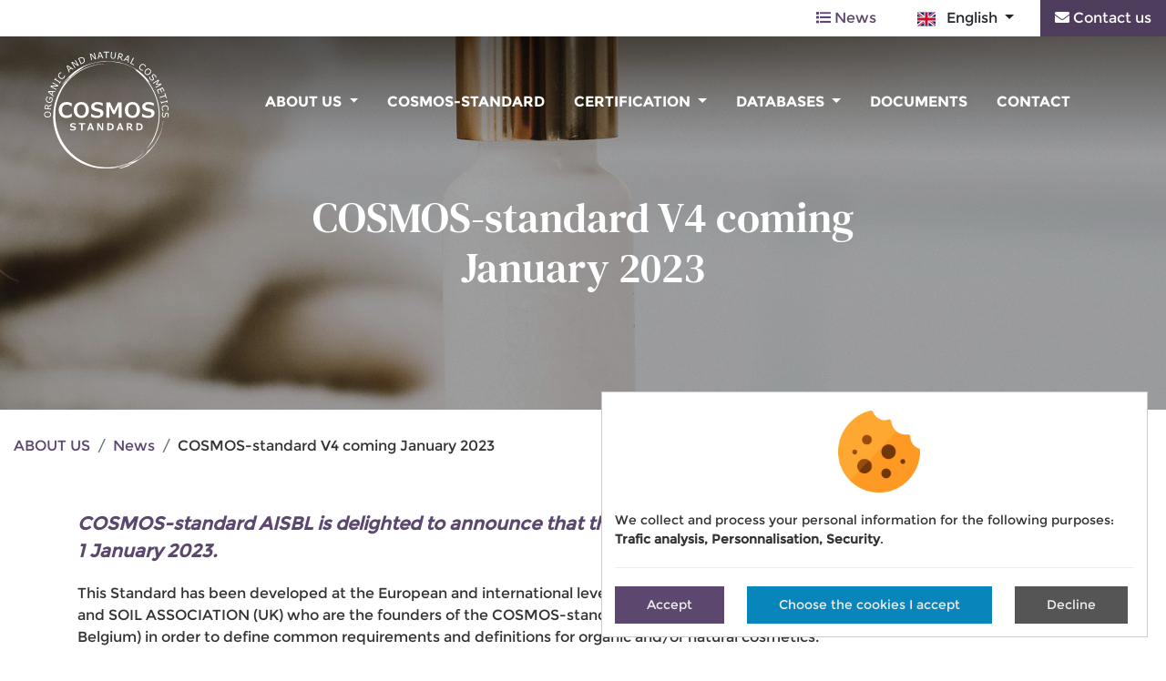

--- FILE ---
content_type: application/javascript
request_url: https://www.cosmos-standard.org/cookie-optin/config.js
body_size: 1089
content:


var klaroConfig = {
  
  elementID: 'klaro',
  cookieName: 'klaro',
  cookieExpiresAfterDays: 365,
  privacyPolicy: '/legal-notice/privacy-policy/',
  default: true,
  mustConsent: false,
  
  translations: {
    
  
  
    
      "de": {
    
    ok: 'Accept',
    save: 'Save',
    close: 'Close',
    decline: 'Decline',
    poweredBy: 'Realized with Klaro!',
    consentNotice: {
    learnMore: 'Choose the cookies I accept',
    description: 'We collect and process your personal information for the following purposes: {purposes}.'
    },
    consentModal: {
    title: 'Information that we collect',
    description: 'Here you can see and customize the information that we collect about you. To learn more, please read our',
    privacyPolicy: {
    name: 'privacy policy',
    text: '{privacyPolicy}',
    },
    },
    app: {
    purpose: 'Purpose',
    optOut: {
    title: '(opt\u002Dout)',
    },
    disableAll: {
    title: 'Toggle all apps',
    description: 'Use this switch to enable/disable all apps.',
    },
    },
    
      GoogleAnalytics: {
      description: 'Collection of visitor statistics'
      },
    
      Youtube: {
      description: 'User preferences'
      },
    
    purposes: {
    purpose1: 'Personnalisation',
    purpose2: 'Trafic analysis',
    purpose3: 'Security',
    }
    },
  
    
      "en": {
    
    ok: 'Accept',
    save: 'Save',
    close: 'Close',
    decline: 'Decline',
    poweredBy: 'Realized with Klaro!',
    consentNotice: {
    learnMore: 'Choose the cookies I accept',
    description: 'We collect and process your personal information for the following purposes: {purposes}.'
    },
    consentModal: {
    title: 'Information that we collect',
    description: 'Here you can see and customize the information that we collect about you. To learn more, please read our',
    privacyPolicy: {
    name: 'privacy policy',
    text: '{privacyPolicy}',
    },
    },
    app: {
    purpose: 'Purpose',
    optOut: {
    title: '(opt\u002Dout)',
    },
    disableAll: {
    title: 'Toggle all apps',
    description: 'Use this switch to enable/disable all apps.',
    },
    },
    
      GoogleAnalytics: {
      description: 'Collection of visitor statistics'
      },
    
      Youtube: {
      description: 'User preferences'
      },
    
    purposes: {
    purpose1: 'Personnalisation',
    purpose2: 'Trafic analysis',
    purpose3: 'Security',
    }
    },
  
    
      "fr": {
    
    ok: 'Accept',
    save: 'Save',
    close: 'Close',
    decline: 'Decline',
    poweredBy: 'Realized with Klaro!',
    consentNotice: {
    learnMore: 'Choose the cookies I accept',
    description: 'We collect and process your personal information for the following purposes: {purposes}.'
    },
    consentModal: {
    title: 'Information that we collect',
    description: 'Here you can see and customize the information that we collect about you. To learn more, please read our',
    privacyPolicy: {
    name: 'privacy policy',
    text: '{privacyPolicy}',
    },
    },
    app: {
    purpose: 'Purpose',
    optOut: {
    title: '(opt\u002Dout)',
    },
    disableAll: {
    title: 'Toggle all apps',
    description: 'Use this switch to enable/disable all apps.',
    },
    },
    
      GoogleAnalytics: {
      description: 'Collection of visitor statistics'
      },
    
      Youtube: {
      description: 'User preferences'
      },
    
    purposes: {
    purpose1: 'Personnalisation',
    purpose2: 'Trafic analysis',
    purpose3: 'Security',
    }
    },
  
    
      "it": {
    
    ok: 'Accept',
    save: 'Save',
    close: 'Close',
    decline: 'Decline',
    poweredBy: 'Realized with Klaro!',
    consentNotice: {
    learnMore: 'Choose the cookies I accept',
    description: 'We collect and process your personal information for the following purposes: {purposes}.'
    },
    consentModal: {
    title: 'Information that we collect',
    description: 'Here you can see and customize the information that we collect about you. To learn more, please read our',
    privacyPolicy: {
    name: 'privacy policy',
    text: '{privacyPolicy}',
    },
    },
    app: {
    purpose: 'Purpose',
    optOut: {
    title: '(opt\u002Dout)',
    },
    disableAll: {
    title: 'Toggle all apps',
    description: 'Use this switch to enable/disable all apps.',
    },
    },
    
      GoogleAnalytics: {
      description: 'Collection of visitor statistics'
      },
    
      Youtube: {
      description: 'User preferences'
      },
    
    purposes: {
    purpose1: 'Personnalisation',
    purpose2: 'Trafic analysis',
    purpose3: 'Security',
    }
    },
  
    
      "ko": {
    
    ok: 'Accept',
    save: 'Save',
    close: 'Close',
    decline: 'Decline',
    poweredBy: 'Realized with Klaro!',
    consentNotice: {
    learnMore: 'Choose the cookies I accept',
    description: 'We collect and process your personal information for the following purposes: {purposes}.'
    },
    consentModal: {
    title: 'Information that we collect',
    description: 'Here you can see and customize the information that we collect about you. To learn more, please read our',
    privacyPolicy: {
    name: 'privacy policy',
    text: '{privacyPolicy}',
    },
    },
    app: {
    purpose: 'Purpose',
    optOut: {
    title: '(opt\u002Dout)',
    },
    disableAll: {
    title: 'Toggle all apps',
    description: 'Use this switch to enable/disable all apps.',
    },
    },
    
      GoogleAnalytics: {
      description: 'Collection of visitor statistics'
      },
    
      Youtube: {
      description: 'User preferences'
      },
    
    purposes: {
    purpose1: 'Personnalisation',
    purpose2: 'Trafic analysis',
    purpose3: 'Security',
    }
    },
  
    
      "zh": {
    
    ok: 'Accept',
    save: 'Save',
    close: 'Close',
    decline: 'Decline',
    poweredBy: 'Realized with Klaro!',
    consentNotice: {
    learnMore: 'Choose the cookies I accept',
    description: 'We collect and process your personal information for the following purposes: {purposes}.'
    },
    consentModal: {
    title: 'Information that we collect',
    description: 'Here you can see and customize the information that we collect about you. To learn more, please read our',
    privacyPolicy: {
    name: 'privacy policy',
    text: '{privacyPolicy}',
    },
    },
    app: {
    purpose: 'Purpose',
    optOut: {
    title: '(opt\u002Dout)',
    },
    disableAll: {
    title: 'Toggle all apps',
    description: 'Use this switch to enable/disable all apps.',
    },
    },
    
      GoogleAnalytics: {
      description: 'Collection of visitor statistics'
      },
    
      Youtube: {
      description: 'User preferences'
      },
    
    purposes: {
    purpose1: 'Personnalisation',
    purpose2: 'Trafic analysis',
    purpose3: 'Security',
    }
    },
  
    
      "es": {
    
    ok: 'Accept',
    save: 'Save',
    close: 'Close',
    decline: 'Decline',
    poweredBy: 'Realized with Klaro!',
    consentNotice: {
    learnMore: 'Choose the cookies I accept',
    description: 'We collect and process your personal information for the following purposes: {purposes}.'
    },
    consentModal: {
    title: 'Information that we collect',
    description: 'Here you can see and customize the information that we collect about you. To learn more, please read our',
    privacyPolicy: {
    name: 'privacy policy',
    text: '{privacyPolicy}',
    },
    },
    app: {
    purpose: 'Purpose',
    optOut: {
    title: '(opt\u002Dout)',
    },
    disableAll: {
    title: 'Toggle all apps',
    description: 'Use this switch to enable/disable all apps.',
    },
    },
    
      GoogleAnalytics: {
      description: 'Collection of visitor statistics'
      },
    
      Youtube: {
      description: 'User preferences'
      },
    
    purposes: {
    purpose1: 'Personnalisation',
    purpose2: 'Trafic analysis',
    purpose3: 'Security',
    }
    }
  


  },
  apps: [
    
    
      {
        name: 'GoogleAnalytics',
        title: 'Google Analytics',
        purposes: ['purpose2'],
        cookies: [
          
            ['_ga','/','www.cosmos\u002Dstandard.org'], ['_ga','/','.cosmos\u002Dstandard.org'],
          
            ['_gid','/','www.cosmos\u002Dstandard.org'], ['_gid','/','.cosmos\u002Dstandard.org'],
          
            [/^_gat_.*$/,'/','www.cosmos\u002Dstandard.org'], [/^_gat_.*$/,'/','.cosmos\u002Dstandard.org'],
          
            [/^_gac_.*$/,'/','www.cosmos\u002Dstandard.org'], [/^_gac_.*$/,'/','.cosmos\u002Dstandard.org']
          
        ],
        callback: function (consent, app) {
  // console.log('User consent for app ' + app.name + ': consent=' + consent)
}
,
        required: false,
        optOut: true,
        onlyOnce: true
      },
    
      {
        name: 'Youtube',
        title: 'Youtube',
        purposes: ['purpose1', 'purpose2', 'purpose3'],
        cookies: [
          
        ],
        callback: function (consent, app) {
  var cookieNotices = document.querySelectorAll('[data-cookieoptin]')

  if (consent === false) {
    for (var i = 0; i < cookieNotices.length; i++) {
      var cookieNotice = cookieNotices[i];

      if (cookieNotice.parentElement.classList.contains('cookieoptin')) {
        /* .video-player is the direct parent of cookie notice */
      } else {
        /* .video-player is a sibling of cookie notice */
        var videoDiv = cookieNotice.parentElement.parentElement
        var div = videoDiv.querySelector('.video-player')

        /* Move cookieNotice inside .video-player */
        cookieNotice.parentElement.removeChild(cookieNotice)
        cookieNotice.classList.remove('cookieoptin-hide')
        div.innerHTML = cookieNotice.outerHTML + div.innerHTML

        div.querySelector('.btn').addEventListener('click', function (e) {
          e.preventDefault()
          cookieNotice.className += ' cookieoptin-hide'
          klaro.getManager(klaroConfig).updateConsent(app.name, true)
          klaro.getManager(klaroConfig).saveAndApplyConsents()
          document.location.reload()
        })
      }
    }
  } else {
    for (var i = 0; i < cookieNotices.length; i++) {
      var cookieNotice = cookieNotices[i];
      cookieNotice.className += ' cookieoptin-hide'
    }

    var fitVids = require('fitvids')
    fitVids({
      players: 'iframe[src*="dailymotion.com"]'
    })
  }
}

,
        required: false,
        optOut: false,
        onlyOnce: true
      }
    
    
  ]
}


--- FILE ---
content_type: image/svg+xml
request_url: https://static.cosmos-standard.org/img/cosmos_white_logo.85eda4e4387c.svg
body_size: 19793
content:
<?xml version="1.0" encoding="UTF-8"?>
<svg width="147px" height="137px" viewBox="0 0 147 137" version="1.1" xmlns="http://www.w3.org/2000/svg" xmlns:xlink="http://www.w3.org/1999/xlink">
    <title>Cosmos logo_vector_2</title>
    <g id="Page-2" stroke="none" stroke-width="1" fill="none" fill-rule="evenodd">
        <g id="Home-Cosmos" transform="translate(-37.000000, -59.000000)" fill="#FFFFFF" fill-rule="nonzero">
            <g id="Cosmos-logo_vector_2" transform="translate(37.493219, 59.831280)">
                <path d="M0.874947448,73.1215478 C0.88806004,73.8837172 1.16670261,74.4781546 1.70923609,74.9070457 C2.25231593,75.3353903 3.0199489,75.5408209 4.012135,75.5233375 C5.01033104,75.5053077 5.77086135,75.2703737 6.29317959,74.8174429 C6.81604418,74.3650585 7.07010064,73.7635184 7.05644169,73.0122762 C7.04387546,72.2610339 6.76687196,71.6693282 6.22761663,71.2371591 C5.6883613,70.8055363 4.92018197,70.5984666 3.92526408,70.61595 C2.93307798,70.6334335 2.17309402,70.8678211 1.64640492,71.3185664 C1.11916947,71.7693117 0.861834856,72.3703055 0.874947448,73.1215478 M3.90668791,69.5745917 C5.13052979,69.5532838 6.10250065,69.8450389 6.82260047,70.4504036 C7.54215394,71.0568609 7.91149194,71.9064476 7.93116083,73.001349 C7.95028336,74.0765815 7.61700498,74.9332708 6.930233,75.5719633 C6.24455373,76.2112022 5.27750009,76.5417487 4.03016481,76.5641494 C2.78610768,76.5865501 1.80812689,76.2920631 1.09676879,75.6812349 C0.385410693,75.0698603 0.0198972013,74.2240982 0.000774671791,73.1423094 C-0.0183478577,72.0676232 0.316569587,71.2098412 1.00388793,70.5689633 C1.69175264,69.9280853 2.65935263,69.5969924 3.90668791,69.5745917" id="Fill-1"></path>
                <path d="M1.28018117,65.5661817 L4.13708707,65.8803376 L4.25018317,64.8761316 C4.32667329,64.1964623 4.24417323,63.7003692 4.00268301,63.3894915 C3.76173913,63.0780675 3.38365941,62.8939448 2.86844383,62.8371236 C2.02432074,62.7442427 1.53915485,63.2638292 1.41185344,64.3958829 L1.28018117,65.5661817 Z M8.56914305,61.1106324 L8.42381182,62.4016763 L5.13309768,64.5718102 L4.97574658,65.9732184 L7.98454,66.3043114 L7.87308297,67.2986829 L0.304385804,66.465487 L0.539866096,64.3707505 C0.654054915,63.35671 0.920677611,62.6551864 1.33973419,62.2672722 C1.75933712,61.879358 2.28384078,61.7203679 2.9143379,61.7897553 C3.96826245,61.9061296 4.64465364,62.4956499 4.94351146,63.5588625 L8.56914305,61.1106324 Z" id="Fill-3"></path>
                <path d="M9.76845346,53.5964617 C9.98426486,54.7170419 9.99847017,55.6660658 9.81052302,56.4418941 C9.51712879,57.6537161 8.95438006,58.5169617 8.12282321,59.0321773 C7.29072,59.5473929 6.2581034,59.6593963 5.02333436,59.3676411 C3.83609846,59.0873595 2.98323364,58.5246107 2.46528627,57.6788486 C1.94788526,56.8330864 1.83315008,55.8157679 2.12053438,54.6268929 C2.333614,53.749442 2.77233946,52.9091434 3.43616441,52.1070899 L4.60591686,52.3830006 L4.5846089,52.4715106 C3.71699242,53.1566435 3.16298542,53.9969421 2.92149519,54.9924064 C2.7237136,55.8075725 2.8329852,56.5172915 3.24767091,57.1210171 C3.66290297,57.7241963 4.32672793,58.1339648 5.23914576,58.3486835 C6.19472588,58.5743293 6.99951119,58.5027564 7.6535017,58.1350575 C8.30749221,57.7662659 8.73911501,57.1499741 8.94891648,56.2850894 C9.10135036,55.6567777 9.13085369,55.0421249 9.03797283,54.4416775 L7.22078617,54.0127865 L6.74600108,55.973119 L5.88002368,55.7687811 L6.58810363,52.8452195 L9.76845346,53.5964617 Z" id="Fill-5"></path>
                <path d="M9.64710735,46.8475201 L5.67180665,46.7699372 L8.69862989,49.3148727 L9.64710735,46.8475201 Z M13.2082687,45.9230824 L12.8252717,46.9185466 L10.5720914,46.8644572 L9.40397805,49.9027539 L11.1271911,51.3342118 L10.762224,52.2826893 L4.61351123,47.059507 L5.09157447,45.8138108 L13.2082687,45.9230824 Z" id="Fill-7"></path>
                <polygon id="Fill-9" points="16.7108058 39.2588262 16.1240174 40.3493567 8.39687637 40.3367905 14.4335858 43.4920079 13.9910358 44.3153694 7.24242195 40.7880822 7.97727344 39.4216409 15.030755 39.4352998 9.51909567 36.5549005 9.962192 35.7309927"></polygon>
                <polygon id="Fill-11" points="19.7125512 34.776997 18.0374177 37.2312371 17.3894371 36.8012533 17.9450832 35.98718 12.8967354 32.6347274 12.3410893 33.4482544 11.6936551 33.0182707 13.369335 30.5634842 14.0173156 30.9940143 13.4611232 31.8075414 18.509471 35.1610867 19.065117 34.3464669"></polygon>
                <path d="M24.4856985,27.9840189 C24.4250528,28.1828932 24.3758805,28.3604596 24.3376355,28.5167179 C24.1666254,29.1958409 23.8442742,29.8165036 23.3705819,30.3781596 C22.6133297,31.2769185 21.7615576,31.7522499 20.8152656,31.8036076 C19.8689735,31.8549652 18.9150325,31.4861736 17.9534424,30.69614 C16.9885742,29.9044672 16.4542361,29.0324799 16.348789,28.0807243 C16.2438883,27.1289687 16.5525806,26.2241998 17.2759585,25.3658714 C17.8163066,24.7244472 18.5374991,24.2157879 19.4384434,23.8393472 L20.367252,24.602063 L20.3186262,24.6599769 C19.2936586,24.8342651 18.4877805,25.2691661 17.9015384,25.9646798 C17.3824983,26.5804252 17.1879949,27.2382403 17.3180281,27.9386712 C17.4486077,28.6385558 17.884055,29.2919999 18.6238237,29.9000964 C19.3537579,30.4994511 20.0809604,30.7955771 20.8048848,30.7884745 C21.5288091,30.7813718 22.1478327,30.4721332 22.6625019,29.8618513 C23.2815255,29.1269998 23.5683634,28.2686714 23.5230157,27.285227 L23.5683634,27.2311376 L24.4856985,27.9840189 Z" id="Fill-13"></path>
                <path d="M30.7645537,19.0328721 L27.3547336,16.984576 L28.7107941,20.6965322 L30.7645537,19.0328721 Z M34.3153343,20.0070284 L33.4865092,20.6785024 L31.5589583,19.5087499 L29.0298671,21.557046 L29.8100663,23.655607 L29.0200327,24.2953922 L26.2909746,16.7070262 L27.327962,15.8678203 L34.3153343,20.0070284 Z" id="Fill-15"></path>
                <polygon id="Fill-17" points="40.669423 15.9633783 39.6182303 16.6184616 32.9308085 12.7600815 36.5897679 18.505582 35.7964561 19.000036 31.7058739 12.5770515 33.0225967 11.7564219 39.1259617 15.2804309 35.785529 10.0348478 36.5788408 9.54039386"></polygon>
                <path d="M41.0308935,8.19990455 L43.5113587,13.5268949 L44.3669553,13.1373417 C45.4831647,12.6286824 46.1650194,12.0364303 46.413066,11.3594928 C46.6611125,10.6825552 46.5873542,9.91983949 46.191791,9.06970646 C45.3673368,7.29841387 43.9320544,6.87881094 41.8864901,7.8103513 L41.0308935,8.19990455 Z M42.9666398,14.7294288 L39.7535085,7.82619569 L41.4641553,7.0470892 C42.4951329,6.57776769 43.3447195,6.35867814 44.0129153,6.38982054 C44.6811112,6.42041659 45.2875685,6.62420812 45.8306484,7.00064877 C46.3731818,7.37708942 46.8135464,7.92672556 47.1501029,8.65010353 C47.5128846,9.42866366 47.6281661,10.189194 47.4959475,10.9311481 C47.3637289,11.6731023 47.0697883,12.2669934 46.6135794,12.7122751 C46.1573704,13.1581033 45.518678,13.5678718 44.6964092,13.942127 L42.9666398,14.7294288 Z" id="Fill-19"></path>
                <polygon id="Fill-21" points="60.7976883 8.67239493 59.5913298 8.95158386 54.5402503 3.12850046 56.114854 9.75582282 55.2035289 9.966717 53.4442562 2.55864908 54.9560287 2.20843361 59.5640119 7.52504317 58.1270904 1.47467484 59.0384156 1.26378066"></polygon>
                <path d="M66.8849904,4.88438575 L65.1699727,1.30628731 L64.2559158,5.16193561 L66.8849904,4.88438575 Z M69.3086344,7.63639092 L68.2476072,7.74839431 L67.2849244,5.7159426 L64.0482997,6.0579627 L63.5429186,8.24558008 L62.5327027,8.35211988 L64.4362139,0.494399341 L65.7627711,0.353985339 L69.3086344,7.63639092 Z" id="Fill-23"></path>
                <polygon id="Fill-25" points="75.9063442 0.899851602 73.2171702 0.909139687 73.2291901 7.62333297 72.2282622 7.62715747 72.2167887 0.912417835 69.5270683 0.921705921 69.5259756 0.0218543194 75.9047051 1.06757942e-14"></polygon>
                <path d="M83.5830563,5.32327512 C83.3317317,7.45297855 82.2493965,8.40965138 80.3344117,8.19438633 C78.4216124,7.97912129 77.5911483,6.80663705 77.8413803,4.67693362 L78.3746257,0.151996791 L79.3689972,0.26345382 L78.8302882,4.8397483 C78.7729206,5.32709963 78.7745597,5.7357754 78.8362981,6.06468291 C78.8974902,6.39413677 79.0603049,6.67441842 79.3225568,6.90443513 C79.5859013,7.1349982 79.956332,7.27705128 80.435488,7.33114072 C81.0381208,7.39888911 81.522194,7.28251486 81.8866148,6.98201796 C82.2510356,6.68206743 82.4815986,6.11713327 82.5793967,5.28776185 L83.1208375,0.685788543 L84.1157554,0.79779193 L83.5830563,5.32327512 Z" id="Fill-27"></path>
                <path d="M88.3338575,2.50078977 L87.6443538,5.29104 L88.6277981,5.52652029 C89.2932622,5.68551046 89.7959115,5.66529522 90.1373853,5.46423548 C90.4783126,5.26426846 90.7110611,4.91241392 90.8350844,4.40921821 C91.0383296,3.58476401 90.5864915,3.0400451 89.4790239,2.77506148 L88.3338575,2.50078977 Z M91.7999526,10.2661758 L90.5356802,9.96403985 L88.8141062,6.43839177 L87.4422013,6.11003062 L86.7166379,9.04889022 L85.7435743,8.81668808 L87.5689564,1.42391818 L89.6194379,1.91454765 C90.611624,2.15221338 91.2732635,2.50242884 91.6032637,2.96574041 C91.9327176,3.42795927 92.0217739,3.9672146 91.8698864,4.58350641 C91.6152836,5.61229849 90.9405315,6.21001413 89.8450837,6.37501424 L91.7999526,10.2661758 Z" id="Fill-29"></path>
                <path d="M97.9868558,9.33026458 L98.0775512,5.37736456 L95.5080296,8.41183681 L97.9868558,9.33026458 Z M98.9058299,12.8608299 L97.9054485,12.4903992 L97.9671869,10.2503314 L94.9146848,9.1193704 L93.4684753,10.8469544 L92.5161733,10.4940071 L97.7907133,4.32781087 L99.0418731,4.79112244 L98.9058299,12.8608299 Z" id="Fill-31"></path>
                <polygon id="Fill-33" points="104.839278 15.807557 100.582056 13.6751218 104.056893 6.89973645 104.952374 7.34775 101.887852 13.3227209 105.250139 15.0071426"></polygon>
                <path d="M115.1502,22.184866 C114.946955,22.1340547 114.765564,22.0936242 114.606028,22.0635745 C113.911607,21.9258923 113.271821,21.6363226 112.685033,21.1948653 C111.744751,20.4878781 111.229535,19.6688875 111.139386,18.7368007 C111.048691,17.8052604 111.383062,16.8464021 112.142499,15.860226 C112.904122,14.8718644 113.76409,14.3036521 114.722402,14.1561354 C115.680167,14.0086187 116.607337,14.2719633 117.504457,14.946169 C118.174838,15.4504575 118.718464,16.1388685 119.135335,17.0108559 L118.402123,17.9631578 L118.341477,17.9178101 C118.12348,16.9136041 117.651427,16.1383222 116.924225,15.5914178 C116.280615,15.1073446 115.608048,14.9456227 114.905432,15.1062519 C114.203362,15.2674275 113.559752,15.727461 112.975149,16.4863522 C112.398741,17.2343163 112.128841,17.9653433 112.165447,18.6799795 C112.202052,19.3946158 112.539702,19.9912387 113.178394,20.4714873 C113.945481,21.0484414 114.825117,21.292117 115.818396,21.2025143 L115.874125,21.2445839 L115.1502,22.184866 Z" id="Fill-35"></path>
                <path d="M123.428289,21.2055193 C122.882477,20.673913 122.264,20.444989 121.57231,20.518201 C120.880075,20.5914129 120.184015,20.9787807 119.481945,21.6808507 C118.776597,22.387838 118.394692,23.0833517 118.338418,23.7673919 C118.279957,24.4519784 118.520901,25.0562504 119.05961,25.5802077 C119.597773,26.1047114 120.212425,26.3325426 120.905207,26.2642479 C121.596897,26.1959531 122.295142,25.809678 122.998851,25.1048762 C123.699282,24.4033526 124.081186,23.7089316 124.143471,23.0216132 C124.20521,22.3348413 123.966998,21.7294766 123.428289,21.2055193 M123.74463,25.830986 C122.879745,26.6975098 121.974976,27.1657386 121.03087,27.2362187 C120.086763,27.3066989 119.222425,26.9597616 118.437855,26.1954068 C117.668036,25.4458036 117.304708,24.605505 117.348417,23.6750574 C117.391579,22.7440634 117.854891,21.8376555 118.736166,20.954741 C119.615256,20.0740119 120.526035,19.6030513 121.467956,19.5424056 C122.409877,19.4817599 123.267659,19.8281508 124.042941,20.5832176 C124.81276,21.3328207 125.176088,22.174212 125.132379,23.1073914 C125.08867,24.0405709 124.626452,24.9486179 123.74463,25.830986" id="Fill-37"></path>
                <path d="M122.66743,29.6548909 L123.669997,28.8785162 L123.713706,28.9336984 C123.691852,29.4155861 123.768888,29.9078546 123.944269,30.4110504 C124.120196,30.9142461 124.343657,31.3371271 124.616289,31.68024 C125.002018,32.1654058 125.395396,32.4713663 125.796423,32.597575 C126.197449,32.7243301 126.553128,32.6675088 126.862913,32.4271113 C127.20548,32.1621277 127.354636,31.8687335 127.310381,31.547475 C127.266126,31.2256701 127.08091,30.7836665 126.756374,30.2214641 C126.371738,29.5521756 126.126969,29.0287647 126.021522,28.652324 C125.916075,28.2758833 125.911704,27.9087308 126.007863,27.5503199 C126.104569,27.1924555 126.345512,26.8640943 126.731241,26.5657829 C127.234983,26.1751369 127.814123,26.0636799 128.46702,26.2308654 C129.121011,26.3985973 129.702336,26.8029022 130.212088,27.4437801 C130.796691,28.1797243 131.201542,28.9741289 131.426095,29.8269937 L130.480896,30.5596597 L130.436095,30.5044776 C130.451393,30.1345932 130.377088,29.7144439 130.213181,29.2451224 C130.048727,28.7758009 129.816525,28.3523735 129.51712,27.9753865 C129.183842,27.5557835 128.82707,27.2875218 128.446805,27.1711475 C128.06654,27.0542269 127.735993,27.1044918 127.455712,27.3213959 C127.221324,27.5027868 127.079271,27.6934657 127.031192,27.89234 C126.982566,28.0923071 126.999503,28.3086648 127.080364,28.5419597 C127.161771,28.7752545 127.352997,29.1669932 127.655132,29.7171757 C128.220613,30.7410506 128.464289,31.4868292 128.387252,31.9534189 C128.309669,32.4200087 128.055067,32.8204891 127.62399,33.1548602 C127.122433,33.5433207 126.525811,33.6662512 125.834121,33.5241982 C125.141886,33.3821451 124.50374,32.9434196 123.919137,32.2074754 C123.32306,31.4584186 122.906189,30.6077392 122.66743,29.6548909" id="Fill-39"></path>
                <polygon id="Fill-41" points="130.638684 42.0450334 130.125108 41.1861586 135.794664 37.8823319 130.862691 38.3347163 130.55673 37.8222325 133.347527 33.7917497 127.678517 37.0955764 127.198814 36.2929765 133.778057 32.4586362 134.477942 33.6300277 131.845043 37.4867687 136.504383 37.0179936 137.217927 38.210693"></polygon>
                <polygon id="Fill-43" points="133.760519 48.9718692 131.787074 44.4228926 138.799032 41.4523442 140.771931 46.0013208 139.94256 46.352629 138.368502 42.7220802 136.446961 43.5356072 138.022111 47.1667024 137.19274 47.5180106 135.618136 43.8869154 133.014194 44.9900122 134.589344 48.6211074"></polygon>
                <polygon id="Fill-45" points="142.530002 54.355954 141.745978 51.7837006 135.312613 53.7063343 135.020858 52.7485688 141.454223 50.8264814 140.670746 48.254228 141.533445 47.996347 143.392155 54.098073"></polygon>
                <polygon id="Fill-47" points="136.965018 60.6505443 136.379868 57.7368172 137.142038 57.585476 137.336541 58.5519833 143.28037 57.3729427 143.086413 56.4069818 143.848582 56.2556407 144.434278 59.1699142 143.671016 59.320709 143.477605 58.3542017 137.53323 59.5332422 137.727734 60.4997495"></polygon>
                <path d="M138.487772,68.8208362 C138.387242,68.6378063 138.294908,68.4771771 138.210222,68.3394949 C137.844163,67.7379547 137.626712,67.0719443 137.556778,66.340371 C137.444775,65.1695258 137.702109,64.2330682 138.328236,63.5304519 C138.954362,62.8272891 139.886995,62.4169743 141.125589,62.298961 C142.368007,62.1809477 143.365656,62.4213452 144.120723,63.0217926 C144.874697,63.6216937 145.305774,64.4800221 145.412313,65.5973241 C145.492082,66.4321591 145.351121,67.300322 144.98834,68.2018126 L143.791816,68.3154551 L143.784713,68.2400577 C144.378058,67.3948419 144.632114,66.5195764 144.54579,65.6137149 C144.468753,64.8116614 144.134928,64.2095749 143.542676,63.8052699 C142.950971,63.4015114 142.17842,63.2447066 141.225026,63.3354021 C140.284197,63.4255511 139.563551,63.7271408 139.061448,64.2423563 C138.559345,64.7570256 138.346266,65.4121088 138.422209,66.2070596 C138.513997,67.1631861 138.927044,67.973435 139.661896,68.6383527 L139.668452,68.7082865 L138.487772,68.8208362 Z" id="Fill-49"></path>
                <path d="M138.448325,70.6351818 L139.715876,70.667417 L139.714237,70.7373508 C139.388061,71.0974007 139.130726,71.5273844 138.941686,72.0278483 C138.753739,72.5288586 138.653756,72.9981801 138.641736,73.4358129 C138.626438,74.0559292 138.731885,74.5410951 138.958077,74.8929496 C139.184269,75.2437114 139.493508,75.4245559 139.885247,75.433844 C140.317962,75.4453175 140.621191,75.3120062 140.793294,75.0350027 C140.965396,74.7574528 141.107996,74.2985121 141.219999,73.6570879 C141.355496,72.8960112 141.504105,72.3354479 141.664735,71.9775834 C141.825364,71.6191726 142.057566,71.3312419 142.361887,71.1154305 C142.666209,70.8985264 143.061226,70.7963574 143.549123,70.8083773 C144.186177,70.8247681 144.701392,71.103957 145.095316,71.6464905 C145.489241,72.189024 145.675549,72.869786 145.654241,73.6882303 C145.630747,74.627966 145.430234,75.4988606 145.055432,76.3020069 L143.858908,76.2719572 L143.861094,76.201477 C144.110233,75.9244735 144.322766,75.5524037 144.498147,75.0852676 C144.674074,74.6170388 144.767502,74.1428001 144.780614,73.6609124 C144.793727,73.1254815 144.692651,72.6922197 144.476293,72.3616731 C144.259935,72.0305801 143.97419,71.8606628 143.619604,71.8524674 C143.322931,71.8448184 143.092368,71.9027324 142.926822,72.0267556 C142.761821,72.1507789 142.635066,72.3288916 142.547103,72.5605474 C142.459686,72.7927495 142.354785,73.217816 142.233493,73.8346542 C142.009487,74.9852841 141.717731,75.7168575 141.358774,76.0299206 C140.999817,76.3424374 140.546886,76.4926858 140.001621,76.4784805 C139.367846,76.4626361 138.831322,76.1812618 138.391504,75.6343574 C137.952232,75.0869067 137.74407,74.3438598 137.768656,73.4041241 C137.793242,72.4469049 138.019434,71.5246526 138.448325,70.6351818" id="Fill-51"></path>
                <path d="M139.217707,80.7785364 C139.207326,80.60698 139.14067,80.674182 139.107889,80.8823444 C139.029759,81.3101427 139.009544,81.914961 138.849461,82.5454581 C138.705769,83.4944819 138.549511,84.5216349 138.398716,85.52147 C138.353915,85.8383577 138.334792,86.2317354 138.35009,86.3426461 C138.365388,86.4524641 138.429312,86.3721494 138.488865,86.1579771 C138.813948,84.8183073 139.390356,82.107279 139.217707,80.7785364" id="Fill-53"></path>
                <path d="M37.0036888,22.5687371 L37.06051,22.5993332 L36.5693342,22.9036546 L37.0036888,22.5687371 Z M138.084833,87.709907 C137.718227,88.9135336 137.336323,90.1739815 136.944584,91.4590155 C136.12614,94.115408 134.984798,96.4133897 134.083854,98.3693512 C133.06435,100.084369 131.956336,102.256142 130.784398,104.552485 C129.880175,106.052237 129.068287,107.288645 128.240009,108.37262 C127.543402,109.360435 126.652292,110.331313 125.69999,111.425122 C124.087688,113.3035 123.232638,114.109925 122.736545,114.303882 C122.589028,114.35524 122.172703,114.69125 121.760749,115.049661 C121.561875,115.222856 121.073977,115.760472 120.734143,116.129264 C120.591543,116.28443 120.410699,116.518271 120.389937,116.570721 C120.105285,117.125821 119.413595,118.325077 117.27515,120.119316 C115.486374,121.65786 113.809055,123.214434 111.919203,124.434452 C111.102398,124.849684 110.145725,125.392764 109.106006,126.011787 C108.887462,126.041837 108.474416,126.183344 107.994167,126.410628 C105.505507,127.538311 102.864412,128.290646 100.271397,129.276276 C99.9698075,129.40467 99.6359827,129.51722 99.2884991,129.62376 C101.170156,128.872518 104.564678,127.204487 106.252924,125.946224 C109.134963,123.725825 112.174352,121.639831 114.588708,119.170839 C115.063493,118.732113 115.654653,118.293388 115.41644,118.391186 L116.467087,117.190291 C116.208113,117.295738 114.135777,119.319448 112.987333,120.166303 C110.672414,122.220063 107.224895,124.889568 103.98991,126.881043 C103.196051,127.370033 98.1121903,129.715548 97.9717763,129.936277 C97.8291769,130.003479 97.6849384,130.065763 97.5417926,130.132419 C97.5281336,130.136244 97.513382,130.140614 97.499723,130.144985 C95.9846723,130.58535 94.6695887,131.125698 94.6460953,131.312006 C94.6433635,131.334407 94.6575688,131.351344 94.6843403,131.365003 C92.6480641,132.144656 90.5669865,132.76805 88.4525811,133.388713 C88.435644,133.394176 88.4187069,133.398001 88.4012235,133.401825 C86.4321493,133.772802 84.4723632,134.247041 82.4934546,134.565568 C82.4787029,134.567753 82.4644976,134.569939 82.4491996,134.571031 C82.2421299,134.591247 81.9957225,134.59671 81.8804409,134.589608 C81.7717157,134.581959 81.720358,134.543167 81.8203416,134.523498 C82.3880075,134.416412 82.9660543,134.303316 83.6009222,134.128481 C85.4181089,133.6832 87.275726,133.33954 89.0672339,132.830335 C90.8330629,132.227702 92.5835939,131.650202 94.2499857,131.026807 L94.0926346,131.103844 C94.7132973,130.803347 95.3481653,130.496293 95.94752,130.206177 C96.30156,130.022055 96.5987787,129.867435 96.9211299,129.698611 L95.8251358,130.099091 C95.8120232,130.103462 95.799457,130.108926 95.7868907,130.114389 C94.2029989,130.860168 92.51366,131.320748 90.8489073,131.850169 L88.3542367,132.623265 C88.3372996,132.628729 88.3203625,132.6331 88.3034254,132.636924 L85.7459237,133.176726 C84.0298132,133.567918 82.3131565,133.924143 80.581748,134.02522 C74.8586481,134.778101 69.0983959,134.509293 63.4200973,133.696859 C62.2044508,133.480501 60.9702281,133.261958 59.7480253,133.043961 C59.7354591,133.041775 59.7228928,133.039044 59.7103266,133.035765 C52.9032525,131.403248 46.384109,128.588958 40.5069362,124.824005 L37.4473314,122.742381 C37.4358579,122.734186 37.4249308,122.726537 37.4134572,122.717795 C36.4387546,121.962182 35.5154096,121.135542 34.5538195,120.356436 C29.4147763,116.02928 24.9625051,110.849807 21.5297379,105.098843 C18.2903814,99.4910242 15.8989725,93.3991327 14.4740709,87.1029032 C12.4716689,77.8852977 12.3460065,68.1530229 14.8330281,58.9977021 C16.1634098,53.417748 18.6110935,48.1754432 21.3549033,43.1565987 C21.3625524,43.1434861 21.3702014,43.1298272 21.3783967,43.1172609 C24.3423888,38.5152876 27.5959506,34.0854171 31.6461023,30.5914578 C31.6553904,30.5832624 31.6641322,30.575067 31.6728739,30.5663253 C32.6606891,29.5348014 33.876882,28.6524333 35.015492,27.716522 C40.0130285,23.7155425 45.5716747,20.3166495 51.6231357,18.1503401 C51.6335165,18.1465156 51.643351,18.1421447 51.6531854,18.1377738 C52.3175567,17.8290816 53.0294612,17.6028894 53.7238822,17.3843462 C57.1779574,16.1315473 60.7440359,15.2377057 64.4379623,14.661298 C64.4505285,14.6596589 64.4636411,14.6580198 64.4762073,14.6569271 C66.4081292,14.4952052 68.3411437,14.0761486 70.2861781,14.018781 C70.4025524,14.0149565 70.5478836,13.9674233 70.5238439,13.9444763 C70.5003505,13.9231684 70.2856318,13.8920259 70.1310125,13.8903869 C67.9280971,13.959228 65.739387,14.3001554 63.5392034,14.4875561 C63.5162563,14.4897416 63.4933093,14.4930197 63.4709086,14.4984833 C61.3166191,14.9814638 59.1153428,15.2863315 56.9867321,15.8998915 C55.5547278,16.3408024 54.095952,16.8068458 52.7978054,17.121548 C51.0773241,17.6187338 49.2972898,18.4366317 47.4331163,19.1725759 C47.4183647,19.1780395 47.4041594,19.1845957 47.3905004,19.1916984 C45.1761115,20.3029905 42.9338583,21.3804085 40.8380291,22.6741842 C36.144814,25.4540536 31.9728244,29.0419865 28.1346596,33.0358634 C28.1264642,33.0440588 28.1188152,33.0528005 28.1111662,33.0615422 C27.6352884,33.6155492 27.1391953,34.1908642 26.6928209,34.7082652 C26.4147246,35.0235137 26.1475556,35.2753848 25.9415786,35.4611465 C25.6924394,35.6846069 25.9973071,35.1103847 26.3956021,34.6000863 L27.752209,32.8664924 C27.7647752,32.8501017 27.7784342,32.8348036 27.7931858,32.820052 L29.3344617,31.2416238 C33.1709875,27.1067865 37.5161725,23.8554102 42.0416557,20.8859545 C42.0509438,20.8799446 42.0613246,20.8733883 42.0706127,20.8679247 C43.7020376,19.9320135 44.6969555,19.2550759 44.8980153,18.8993969 C45.0466247,18.6551749 45.5438104,18.221913 46.3207315,17.7482206 C46.332205,17.741118 46.3442249,17.7345617 46.3562447,17.7280054 C47.1610301,17.2980216 48.22315,16.7893623 49.412025,16.2440971 C50.5391615,15.7266961 51.695255,15.1562983 52.9322095,14.81701 L57.3374939,13.4079528 C57.3555237,13.4019428 57.3735535,13.3970256 57.3921297,13.3932011 L61.9143347,12.4327038 C68.2908788,11.3405342 74.7794262,11.1116102 81.1931226,11.8251537 C81.2062352,11.8262464 81.2193478,11.8284318 81.2324604,11.8306173 C83.4938361,12.2338295 85.7929105,12.5447072 87.9756106,12.9861644 C87.9859914,12.9883498 87.9963722,12.9910816 88.0062067,12.9932671 C89.1338895,13.2855686 90.149569,13.4762475 91.1368379,13.6767609 C91.4253149,13.7352212 91.5968713,13.7439629 91.671176,13.7193768 C96.2562122,15.0104207 100.675156,16.8237829 104.815456,19.168205 C105.984116,19.935838 107.182279,20.6734213 108.343836,21.4241171 C108.043886,21.2951766 107.698041,21.1329083 107.366948,20.9793817 C105.94751,20.3199276 106.158951,20.726418 107.132561,21.6470312 C108.030227,22.5922305 109.627231,23.5445325 111.205113,25.0765203 C113.101522,26.7363558 114.987549,28.3617708 116.629355,30.2860436 C118.421956,32.0589753 119.937553,34.1072714 121.546031,36.1719582 C125.361795,41.3831207 128.427409,47.1433729 130.622676,53.3330625 C132.38031,58.5742747 133.533671,64.0597089 133.892628,69.5309377 C133.99589,70.5111039 133.927049,71.553555 133.978407,72.5419166 C134.043423,74.4465205 134.097513,76.3320019 133.844003,78.195629 C133.650045,80.0608952 133.574648,81.9327176 133.128274,83.766295 C132.23771,89.7177726 130.099811,95.4425115 127.508435,100.862929 C126.342507,103.090431 125.232308,105.350714 123.759873,107.395732 C123.046876,108.428894 122.439326,109.53964 121.649292,110.517621 L119.28083,113.447193 C119.265532,113.467954 119.249142,113.488716 119.233844,113.508931 C121.158663,111.802109 122.860568,109.870187 124.44446,107.651427 C125.296232,106.458181 126.135438,105.267667 127.00524,104.108296 L128.60279,101.061803 C132.416915,93.2352253 134.653705,84.6874546 135.049268,76.023856 C135.282563,69.1621461 134.488705,62.2698401 132.334962,55.6572694 C132.112048,54.9415404 131.876021,54.1821028 131.649829,53.4554467 C129.748503,48.1989365 127.448882,42.9910522 124.200784,38.4163968 C123.455005,37.1799887 122.741462,36.0457495 121.915915,34.9901859 C121.476643,34.3886458 121.36464,33.9679501 121.713763,34.2826523 C122.150303,34.6885963 122.685733,35.1874211 123.14085,35.6103022 C123.962026,36.3615444 123.705237,35.7987957 122.554607,34.3198047 C121.929574,33.5210293 121.302901,32.7211612 120.665848,31.9081805 C119.702072,30.6624843 118.538876,29.6451657 117.526475,28.5174828 C116.502054,27.3947172 115.465613,26.3205774 114.3199,25.3781099 C113.051803,24.2520661 112.050329,23.4046648 111.201289,22.7687041 C111.123159,22.7168001 111.047216,22.669267 110.970725,22.6211875 C110.852712,22.5250285 110.737431,22.4332403 110.63253,22.3556575 C109.601552,21.5044318 108.365691,20.905077 107.238008,20.1904408 C106.090656,19.5058542 104.981003,18.7928571 103.795952,18.3158866 C102.202226,17.6504225 100.836331,16.7806206 99.2131017,16.094395 C97.2576864,15.1868944 95.3263109,14.2930527 93.1228492,13.8248239 C92.3453818,13.6221251 91.5537091,13.3860985 90.7500165,13.1697407 C90.1604962,12.9468266 89.4026977,12.7026046 88.8536079,12.5714787 C87.3691533,12.1349387 85.7808906,12.0595413 84.2565518,11.8125875 C82.7229249,11.6066105 81.2182551,11.352554 79.7409031,11.3842428 C77.7406865,11.4022726 75.8918111,11.0974049 73.8522567,11.1066929 C71.3586789,11.0307492 68.8962434,10.9586299 66.3381953,11.4629183 C64.6122505,11.7229847 62.7814048,11.875965 61.0073805,12.3059487 C59.489598,12.6430516 57.9417658,12.8370087 56.4764337,13.2604361 C55.0045453,13.6740291 53.5566966,14.0805194 52.1492785,14.4755363 C50.0233995,15.1060334 47.9565273,16.0659844 45.7541582,16.9516307 C45.7355821,16.9587333 45.7180986,16.967475 45.7000688,16.9762168 L40.2337572,19.8986856 C40.215181,19.9085201 40.1976975,19.9194472 40.1807604,19.9314671 C38.2701466,21.2705905 36.1863372,22.4600119 34.4401771,23.9422811 C32.5951262,25.5666034 30.6309692,27.0330282 28.994627,28.874801 L26.4180028,31.4852994 C26.4070756,31.4967729 26.3961485,31.5082465 26.386314,31.5202663 C25.5990122,32.4638266 24.8095249,33.410665 24.0118422,34.3656987 C23.695501,34.7410467 23.3239775,35.2120072 23.0671893,35.5638618 C22.508265,36.2713954 22.0750032,37.0330184 21.7029334,37.7410984 C21.3658305,38.3584829 21.7843407,38.0700059 22.2962782,37.3367934 C22.8191427,36.4970412 23.5763949,35.7966103 24.1823059,35.0022058 C25.4990287,33.4002842 26.7321586,31.7371705 28.2723418,30.4351994 C29.1361338,29.6347849 29.8884687,29.0632945 29.9660515,29.1763906 C30.0387172,29.2845695 29.2951239,30.2226661 28.388716,31.1301667 C27.0556026,32.3463596 26.0142442,33.8166089 24.8789123,35.191792 C24.3309153,35.8851203 23.7594248,36.559326 23.2360139,37.267406 C23.2267258,37.2799722 23.2179841,37.2930848 23.2092423,37.3061974 L21.7919897,39.5331525 C21.2429,40.3614313 20.6615751,41.2399749 20.1004654,42.0873761 C16.5551484,48.0328437 13.975246,54.4306957 12.2656919,60.7832 C11.9602778,62.185701 11.6466683,63.6253543 11.3275952,65.0912327 C11.3248635,65.1048917 11.3221317,65.119097 11.3199462,65.1333023 C10.4539688,71.0946143 10.1086706,77.0919859 11.0374792,83.3308477 C11.4822146,85.8654024 11.9018175,88.4125233 12.5497981,90.8908031 C13.9402791,96.3680419 16.1907277,101.564453 18.9132295,106.550516 C18.9192394,106.561989 18.9263421,106.572916 18.9328984,106.58439 C21.6728837,110.982572 24.7658162,115.284594 28.5990639,118.804233 C29.8753561,120.101833 31.1986352,121.32786 32.6612355,122.392712 C34.1025279,123.475047 35.4279923,124.705445 37.0020497,125.603111 C40.6254958,128.049702 44.5554488,130.146624 48.3810474,131.55896 C49.2404685,131.878579 50.2676216,132.261576 51.2057182,132.610699 C53.5146271,133.568464 56.0803242,133.98916 58.3613687,134.630584 C58.3772131,134.634955 58.3930575,134.63878 58.4089019,134.641512 C64.3740384,135.742969 70.7172546,136.292059 77.034792,135.842953 C83.5801606,135.285668 90.1195194,133.764607 96.2037619,131.233877 C96.5026197,131.17487 96.8298881,131.100565 97.1713619,131.012602 C97.7783656,130.847602 98.423068,130.671674 99.0524724,130.501211 C99.3644428,130.400134 99.6922576,130.33184 99.9916618,130.198528 C102.324064,129.290481 103.167641,129.132584 102.165074,129.769091 C101.31057,130.272833 100.229328,131.001675 98.6454357,131.510334 C96.2868083,132.366477 94.3794726,133.136842 93.0436273,133.797935 C91.996259,134.316975 89.410893,134.667737 88.6328793,135.191148 C85.848639,137.062424 93.5785118,134.528415 94.3827507,134.339922 C95.1777016,134.141048 96.3124871,133.783729 97.0375042,133.525302 C98.446015,133.026477 99.0251545,132.692106 99.2376878,132.451709 C99.4824561,132.145748 99.8463306,131.93103 101.377772,131.13444 C102.667723,130.476625 103.692144,129.92972 104.558122,129.434174 C105.420821,129.11674 106.614613,128.559454 107.984879,127.60606 C108.591336,127.192467 109.443655,126.609503 110.387762,125.965347 C112.522382,124.585793 114.632417,123.179467 116.543031,121.52291 C118.725731,119.891485 120.629242,117.975408 122.564442,116.052227 C123.721628,115.00322 124.70398,113.670653 125.737689,112.433699 C126.490024,111.49287 127.292624,110.584277 128.002889,109.612306 L130.017311,106.601327 C130.948852,105.273677 131.794614,103.89467 132.508157,102.440811 C133.243009,101.000065 134.083307,99.5997494 134.724732,98.1158411 L134.726371,98.0524636 C135.701073,95.4894983 136.913988,92.9991986 137.559237,90.3171273 C137.77177,89.5396599 137.991406,88.73706 138.207764,87.94648 C138.2624,87.7426884 138.337251,87.3509498 138.321953,87.3618769 C138.261307,87.4034001 138.172797,87.430718 138.084833,87.709907 L138.084833,87.709907 Z" id="Fill-55"></path>
                <path d="M113.539919,116.701082 C113.377105,116.854609 113.191889,117.070967 113.162932,117.133251 C113.080432,117.302622 113.388032,117.091182 113.932204,116.587986 C114.563248,115.983168 115.231444,115.41878 115.753762,114.736379 C115.857024,114.61618 115.932421,114.458283 115.879424,114.482869 C115.822057,114.510187 115.598596,114.73474 115.346725,114.965303 C114.842983,115.528598 114.158397,116.094625 113.539919,116.701082" id="Fill-57"></path>
                <path d="M25.9110919,77.0682193 C24.1835079,77.0682193 22.6444175,76.6885005 21.2927278,75.9285165 C19.9410381,75.1685326 18.8914845,74.0807338 18.1435204,72.6651203 C17.3955563,71.2500531 17.0218474,69.6382971 17.0218474,67.8309448 C17.0218474,66.0077483 17.3977417,64.3883432 18.1495303,62.9727296 C18.9013189,61.5571161 19.9650779,60.4633074 21.3402609,59.6918499 C22.7159904,58.9198461 24.2916868,58.5341174 26.0673502,58.5341174 C27.1786424,58.5341174 28.2801001,58.6537698 29.3717233,58.8941673 C30.4638929,59.1340184 31.4533473,59.485873 32.341179,59.9491846 L32.341179,63.64475 L31.9330496,63.64475 C30.9173701,62.8765706 29.9874688,62.3329444 29.143892,62.0127787 C28.3003153,61.6931592 27.4387088,61.5330764 26.5590724,61.5330764 C24.7353295,61.5330764 23.3459411,62.072878 22.390361,63.1524814 C21.4347809,64.2320848 20.9567176,65.7881123 20.9567176,67.818925 C20.9567176,69.8420886 21.43041,71.3981161 22.3783411,72.4853685 C23.3257259,73.5737136 24.7156606,74.1173398 26.5470525,74.1173398 C27.5064572,74.1173398 28.4123187,73.9649059 29.2640908,73.6616773 C30.1158629,73.3573559 31.0173536,72.8333986 31.9691092,72.0898053 L32.341179,72.0898053 L32.341179,75.4608341 C30.3972373,76.5327885 28.2544212,77.0682193 25.9110919,77.0682193" id="Fill-59"></path>
                <path d="M48.5595972,67.843074 C48.5595972,65.7876753 48.1175936,64.1923099 47.2341328,63.0564317 C46.3501255,61.9210998 45.1088002,61.3534338 43.509064,61.3534338 C41.9257186,61.3534338 40.6882177,61.9249243 39.7965615,63.0684516 C38.9049053,64.2125252 38.4590772,65.804066 38.4590772,67.843074 C38.4590772,69.1308398 38.6568587,70.2645326 39.0524219,71.2441525 C39.4485315,72.2237723 40.0260319,72.9815708 40.7860158,73.517548 C41.5459998,74.0529789 42.4535004,74.3206943 43.509064,74.3206943 C45.1164492,74.3206943 46.35996,73.7590383 47.2401427,72.6351799 C48.119779,71.5118679 48.5595972,69.9143171 48.5595972,67.843074 M43.509064,58.498167 C45.2284526,58.498167 46.765904,58.8981011 48.1219645,59.6979692 C49.4774786,60.4972909 50.5270323,61.6151393 51.2706255,63.0504218 C52.0142188,64.4862505 52.3862886,66.0717814 52.3862886,67.8070144 C52.3862886,69.5586381 52.026785,71.1523643 51.3066852,72.5876467 C50.5865853,74.0234755 49.5550615,75.1347677 48.2115672,75.9226159 C46.8680729,76.7099177 45.3005718,77.1038418 43.509064,77.1038418 C41.7175562,77.1038418 40.1522405,76.7121032 38.8125708,75.9286258 C37.472901,75.1446021 36.4435625,74.0453298 35.7240091,72.6297163 C35.0039093,71.2141028 34.6444057,69.6028931 34.6444057,67.7949945 C34.6444057,66.0439172 35.0137437,64.4523763 35.7540588,63.0203721 C36.4932811,61.5889141 37.5351858,60.477622 38.8786801,59.6854029 C40.2221744,58.8942766 41.7656357,58.498167 43.509064,58.498167" id="Fill-61"></path>
                <path d="M69.3846875,71.3816161 C69.3846875,72.5333388 69.0825515,73.5331739 68.4793723,74.3805751 C67.8751003,75.2285227 67.0113084,75.8863377 65.8879964,76.3545665 C64.764138,76.8222489 63.4949484,77.0560902 62.0787885,77.0560902 C60.6795657,77.0560902 59.4060052,76.9440868 58.2586534,76.72008 C57.1107553,76.4960732 56.0169466,76.1403942 54.9772274,75.6524965 L54.9772274,72.2339346 L55.4093966,72.2339346 C56.3048773,72.9294483 57.346782,73.46925 58.5345642,73.8527933 C59.7218001,74.2374293 60.9112215,74.429201 62.1028282,74.429201 C63.2949814,74.429201 64.1981111,74.215575 64.8144029,73.7872303 C65.4301484,73.359432 65.7377479,72.753521 65.7377479,71.9694973 C65.7377479,71.5537189 65.62192,71.2116988 65.3897179,70.9439834 C65.1580621,70.676268 64.7761579,70.4304069 64.2445515,70.2064001 C63.7123989,69.9823933 62.5349974,69.6425587 60.7118008,69.1863497 C59.2399124,68.8186508 58.1122295,68.4110678 57.3287522,67.9630542 C56.5447284,67.5150407 55.9552082,66.9654045 55.5590986,66.3135995 C55.1635355,65.6617944 54.9657539,64.8799561 54.9657539,63.968631 C54.9657539,62.9529515 55.271168,62.0268747 55.8836353,61.1914933 C56.4950099,60.3555656 57.340772,59.7053996 58.4203754,59.2420881 C59.4999788,58.7782301 60.6757412,58.546028 61.9471162,58.546028 C64.2183263,58.546028 66.3933775,58.9541574 68.472816,59.7698699 L68.472816,62.9726204 L68.0652329,62.9726204 C67.3697192,62.4448386 66.5097517,62.0132158 65.4858769,61.6772056 C64.4625484,61.3411954 63.3108257,61.1729172 62.0312553,61.1729172 C61.0073805,61.1729172 60.1856581,61.3810796 59.5660881,61.796858 C58.9459718,62.2126364 58.6361868,62.7726534 58.6361868,63.4763624 C58.6361868,63.9325714 58.7623955,64.3161147 59.0142665,64.6280851 C59.2661376,64.9400555 59.6480418,65.2061318 60.1599792,65.4257677 C60.6713703,65.64595 61.4952782,65.8721422 62.6311564,66.103798 C64.0145348,66.3917286 64.9941547,66.6315798 65.570016,66.8233515 C66.1458773,67.0151231 66.6698346,67.2391299 67.1413416,67.4953718 C67.6133949,67.7510673 68.0127826,68.0586669 68.3411437,68.4192631 C68.6689585,68.7787667 68.924654,69.200555 69.1087767,69.6846282 C69.2928993,70.168155 69.3846875,70.7336356 69.3846875,71.3816161" id="Fill-63"></path>
                <polygon id="Fill-65" points="90.6420015 76.7320999 87.1152607 76.7320999 87.1152607 63.164392 82.784281 72.4377261 80.4333025 72.4377261 76.0788294 63.164392 76.0788294 76.7320999 72.7438603 76.7320999 72.7438603 58.8700183 77.0502539 58.8700183 81.6926577 68.6951739 86.3591012 58.8700183 90.6420015 58.8700183"></polygon>
                <path d="M108.264177,67.843074 C108.264177,65.7876753 107.822174,64.1923099 106.938713,63.0564317 C106.054706,61.9210998 104.81338,61.3534338 103.21419,61.3534338 C101.630299,61.3534338 100.392798,61.9249243 99.5011416,63.0684516 C98.6094854,64.2125252 98.1636572,65.804066 98.1636572,67.843074 C98.1636572,69.1308398 98.3614388,70.2645326 98.7575484,71.2441525 C99.1531115,72.2237723 99.7311583,72.9815708 100.490596,73.517548 C101.25058,74.0529789 102.15808,74.3206943 103.21419,74.3206943 C104.821029,74.3206943 106.065086,73.7590383 106.944723,72.6351799 C107.823813,71.5118679 108.264177,69.9143171 108.264177,67.843074 M103.21419,58.498167 C104.933033,58.498167 106.47103,58.8981011 107.826545,59.6979692 C109.182059,60.4972909 110.232159,61.6151393 110.975206,63.0504218 C111.718799,64.4862505 112.091415,66.0717814 112.091415,67.8070144 C112.091415,69.5586381 111.731365,71.1523643 111.011265,72.5876467 C110.291712,74.0234755 109.259642,75.1347677 107.916147,75.9226159 C106.572653,76.7099177 105.005152,77.1038418 103.21419,77.1038418 C101.422683,77.1038418 99.8568206,76.7121032 98.5171509,75.9286258 C97.1780274,75.1446021 96.1481426,74.0453298 95.4285892,72.6297163 C94.7084893,71.2141028 94.3489858,69.6028931 94.3489858,67.7949945 C94.3489858,66.0439172 94.7183238,64.4523763 95.4586389,63.0203721 C96.1978612,61.5889141 97.2397659,60.477622 98.5832602,59.6854029 C99.9267545,58.8942766 101.470216,58.498167 103.21419,58.498167" id="Fill-67"></path>
                <path d="M129.089268,71.3816161 C129.089268,72.5333388 128.787132,73.5331739 128.183952,74.3805751 C127.57968,75.2285227 126.715888,75.8863377 125.593123,76.3545665 C124.468718,76.8222489 123.199528,77.0560902 121.783915,77.0560902 C120.384146,77.0560902 119.110585,76.9440868 117.963234,76.72008 C116.815335,76.4960732 115.721527,76.1403942 114.682354,75.6524965 L114.682354,72.2339346 L115.113977,72.2339346 C116.010004,72.9294483 117.051362,73.46925 118.239144,73.8527933 C119.42638,74.2374293 120.615802,74.429201 121.807955,74.429201 C122.999561,74.429201 123.903238,74.215575 124.518983,73.7872303 C125.134728,73.359432 125.442328,72.753521 125.442328,71.9694973 C125.442328,71.5537189 125.3265,71.2116988 125.094298,70.9439834 C124.862642,70.676268 124.480738,70.4304069 123.949132,70.2064001 C123.416979,69.9823933 122.239577,69.6425587 120.416381,69.1863497 C118.945039,68.8186508 117.81681,68.4110678 117.033332,67.9630542 C116.249309,67.5150407 115.659788,66.9654045 115.263679,66.3135995 C114.868116,65.6617944 114.670334,64.8799561 114.670334,63.968631 C114.670334,62.9529515 114.976294,62.0268747 115.588215,61.1914933 C116.19959,60.3555656 117.045352,59.7053996 118.125502,59.2420881 C119.204559,58.7782301 120.380321,58.546028 121.651696,58.546028 C123.923453,58.546028 126.097958,58.9541574 128.177396,59.7698699 L128.177396,62.9726204 L127.769813,62.9726204 C127.074299,62.4448386 126.214332,62.0132158 125.190457,61.6772056 C124.167128,61.3411954 123.015406,61.1729172 121.735835,61.1729172 C120.711961,61.1729172 119.890238,61.3810796 119.270668,61.796858 C118.651098,62.2126364 118.340767,62.7726534 118.340767,63.4763624 C118.340767,63.9325714 118.466976,64.3161147 118.719393,64.6280851 C118.970718,64.9400555 119.352622,65.2061318 119.864559,65.4257677 C120.376497,65.64595 121.200405,65.8721422 122.335736,66.103798 C123.719115,66.3917286 124.698735,66.6315798 125.275142,66.8233515 C125.850457,67.0151231 126.374415,67.2391299 126.846468,67.4953718 C127.317975,67.7510673 127.717363,68.0586669 128.04627,68.4192631 C128.373539,68.7787667 128.629234,69.200555 128.813357,69.6846282 C128.997479,70.168155 129.089268,70.7336356 129.089268,71.3816161" id="Fill-69"></path>
                <path d="M37.1138345,89.0417092 C37.1138345,89.5804182 36.9728742,90.0486469 36.6904071,90.4447565 C36.4073936,90.8419587 36.0030887,91.1490119 35.4774924,91.3686478 C34.951896,91.587191 34.3580048,91.6964626 33.6952726,91.6964626 C33.0401894,91.6964626 32.4446592,91.6445586 31.9075893,91.5396579 C31.3705194,91.4347572 30.858582,91.268118 30.3723233,91.0397403 L30.3723233,89.4400042 L30.5744758,89.4400042 C30.9935324,89.7656335 31.4808837,90.0180509 32.0370761,90.1978027 C32.5927222,90.3775545 33.149461,90.4671572 33.7067461,90.4671572 C34.2645776,90.4671572 34.6869124,90.36772 34.9753894,90.1672066 C35.26332,89.9666933 35.4075585,89.6836798 35.4075585,89.3165272 C35.4075585,89.1220238 35.3534691,88.9619409 35.2447439,88.8368249 C35.1360186,88.711709 34.9573596,88.5969738 34.7087667,88.4915267 C34.4596274,88.3871723 33.9088986,88.2276358 33.0554874,88.0145562 C32.3670763,87.8424534 31.8392945,87.6517745 31.4726883,87.441973 C31.1060821,87.2321715 30.8301713,86.9753833 30.644956,86.6699692 C30.4597406,86.3656478 30.3668598,85.9995879 30.3668598,85.5728823 C30.3668598,85.0975509 30.5100056,84.664289 30.7962971,84.2730967 C31.0825887,83.8824507 31.4781519,83.5781293 31.983533,83.3612252 C32.4889142,83.1443211 33.0385503,83.0355959 33.6335342,83.0355959 C34.6967468,83.0355959 35.7140654,83.2262748 36.6876753,83.608179 L36.6876753,85.106839 L36.49645,85.106839 C36.1708206,84.8598852 35.7687012,84.6582791 35.2895452,84.5003816 C34.8103893,84.3435769 34.2716803,84.2649013 33.6728719,84.2649013 C33.1942623,84.2649013 32.8096263,84.3626994 32.5195102,84.5566565 C32.2299405,84.7511599 32.0846093,85.0134118 32.0846093,85.3423193 C32.0846093,85.5559452 32.1430696,85.7351507 32.2616293,85.8815746 C32.3790962,86.0274522 32.5577553,86.1520218 32.7976064,86.2547371 C33.0369112,86.3579988 33.4220936,86.4634459 33.9536999,86.5716247 C34.6011341,86.7071215 35.0595285,86.8191249 35.328883,86.9087276 C35.5987838,86.9988767 35.8435522,87.1032311 36.0642808,87.2234298 C36.2850095,87.3430822 36.4718639,87.4867744 36.6253905,87.6550526 C36.7789171,87.8238772 36.8985695,88.0211125 36.984894,88.247851 C37.0706722,88.4740432 37.1138345,88.7384805 37.1138345,89.0417092" id="Fill-71"></path>
                <polygon id="Fill-73" points="47.9305753 84.5289015 45.0228581 84.5289015 45.0228581 91.5452307 43.3056549 91.5452307 43.3056549 84.5289015 40.3924742 84.5289015 40.3924742 83.1870463 47.9305753 83.1870463"></polygon>
                <path d="M53.0052029,88.4072783 L55.4583502,88.4072783 L54.2290448,85.0231369 L53.0052029,88.4072783 Z M55.8621088,89.6480573 L52.5839609,89.6480573 L51.8993743,91.5450122 L50.1313599,91.5450122 L53.3084316,83.1868277 L55.1775222,83.1868277 L58.3545939,91.5450122 L56.5641788,91.5450122 L55.8621088,89.6480573 Z" id="Fill-75"></path>
                <polygon id="Fill-77" points="69.1267519 91.5451215 67.3587374 91.5451215 63.7156224 85.5390081 63.7156224 91.5451215 62.1661511 91.5451215 62.1661511 83.186937 64.0128411 83.186937 67.571817 89.1034476 67.571817 83.186937 69.1267519 83.186937"></polygon>
                <path d="M79.5840983,87.3577792 C79.5840983,86.4185899 79.3185683,85.7159735 78.786962,85.2504765 C78.2553557,84.7838868 77.4434677,84.5511383 76.3507518,84.5511383 L75.5874897,84.5511383 L75.5874897,90.1868209 L76.2999405,90.1868209 C78.4891969,90.1868209 79.5840983,89.243807 79.5840983,87.3577792 M81.3969141,87.3747163 C81.3969141,88.2275811 81.2116988,88.9640717 80.8418144,89.5830953 C80.4708373,90.2026653 79.9075423,90.684553 79.1519292,91.0287585 C78.3957697,91.3735104 77.5150406,91.5450668 76.5081029,91.5450668 L73.9041607,91.5450668 L73.9041607,83.1868824 L76.4523744,83.1868824 C78.1018291,83.1868824 79.3393299,83.5447469 80.1626914,84.2593831 C80.9849602,84.9740193 81.3969141,86.0126459 81.3969141,87.3747163" id="Fill-79"></path>
                <path d="M87.526559,88.4072783 L89.97916,88.4072783 L88.7504009,85.0231369 L87.526559,88.4072783 Z M90.3834649,89.6480573 L87.105317,89.6480573 L86.4207304,91.5450122 L84.6521696,91.5450122 L87.8297877,83.1868277 L89.6994247,83.1868277 L92.87595,91.5450122 L91.0855349,91.5450122 L90.3834649,89.6480573 Z" id="Fill-81"></path>
                <path d="M101.195125,85.6904586 C101.195125,84.8900441 100.594131,84.4895637 99.3932359,84.4895637 L98.3999571,84.4895637 L98.3999571,87.1164529 L99.3036332,87.1164529 C99.9658191,87.1164529 100.446614,87.0000787 100.746565,86.7684229 C101.045969,86.5367671 101.195125,86.1772635 101.195125,85.6904586 L101.195125,85.6904586 Z M104.237246,91.5452307 L102.110274,91.5452307 L99.5276399,88.3178941 L98.4108842,88.3178941 L98.4108842,91.5452307 L96.6876711,91.5452307 L96.6876711,83.1870463 L99.8816799,83.1870463 C100.865671,83.1870463 101.619645,83.3826424 102.143602,83.7738348 C102.667559,84.1650271 102.929811,84.7179414 102.929811,85.4325776 C102.929811,86.0237369 102.786665,86.5296644 102.500374,86.9509064 C102.213536,87.3716021 101.788469,87.6983242 101.223535,87.9305263 L104.237246,91.5452307 Z" id="Fill-83"></path>
                <path d="M113.448678,87.3577792 C113.448678,86.4185899 113.183694,85.7159735 112.651541,85.2504765 C112.120481,84.7838868 111.308047,84.5511383 110.215877,84.5511383 L109.452615,84.5511383 L109.452615,90.1868209 L110.165066,90.1868209 C112.354322,90.1868209 113.448678,89.243807 113.448678,87.3577792 M115.261493,87.3747163 C115.261493,88.2275811 115.076278,88.9640717 114.706394,89.5830953 C114.335963,90.2026653 113.772668,90.684553 113.016508,91.0287585 C112.260895,91.3735104 111.37962,91.5450668 110.372682,91.5450668 L107.76874,91.5450668 L107.76874,83.1868824 L110.316954,83.1868824 C111.966955,83.1868824 113.203909,83.5447469 114.027271,84.2593831 C114.850086,84.9740193 115.261493,86.0126459 115.261493,87.3747163" id="Fill-85"></path>
            </g>
        </g>
    </g>
</svg>